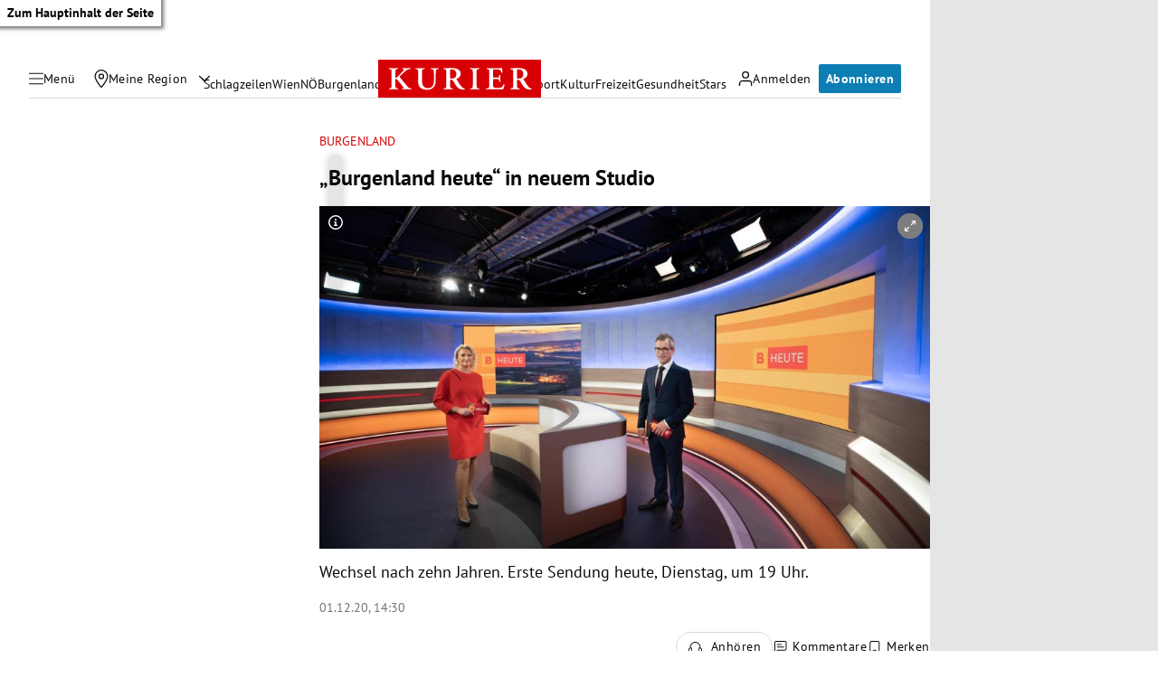

--- FILE ---
content_type: application/javascript; charset=utf-8
request_url: https://fundingchoicesmessages.google.com/f/AGSKWxVRsxp04w4s5u0TPi8DU_-h9DlXDMcFtXNlTgaxd-HFXeNtRgsWlzJz7n8BJpCKgcIEcKk1dq4xRqXl14g3ZF4mgWiQCEqYYv-ZfgIRH-IPOlHuHqV42iASQoAVfuH0jgVo8IKW7r79_5apfewENr-eu18UYrQKbboNh5v1VaQlvW6MD_SJe44zP8zx/_/ad24.png&adzone==web&ads=_468x060_/tagadv_
body_size: -1289
content:
window['53870d0a-eff5-46f5-a177-427f8258a802'] = true;